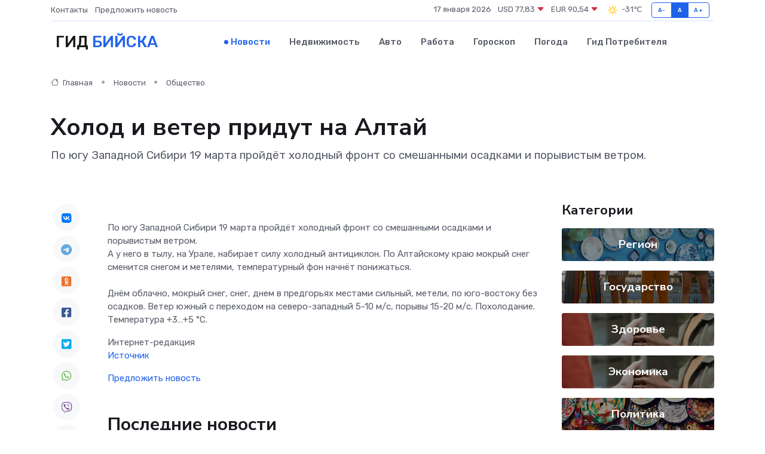

--- FILE ---
content_type: text/html; charset=utf-8
request_url: https://www.google.com/recaptcha/api2/aframe
body_size: 268
content:
<!DOCTYPE HTML><html><head><meta http-equiv="content-type" content="text/html; charset=UTF-8"></head><body><script nonce="Ujqfmbu3RBW6oNCRELkdCw">/** Anti-fraud and anti-abuse applications only. See google.com/recaptcha */ try{var clients={'sodar':'https://pagead2.googlesyndication.com/pagead/sodar?'};window.addEventListener("message",function(a){try{if(a.source===window.parent){var b=JSON.parse(a.data);var c=clients[b['id']];if(c){var d=document.createElement('img');d.src=c+b['params']+'&rc='+(localStorage.getItem("rc::a")?sessionStorage.getItem("rc::b"):"");window.document.body.appendChild(d);sessionStorage.setItem("rc::e",parseInt(sessionStorage.getItem("rc::e")||0)+1);localStorage.setItem("rc::h",'1768647415556');}}}catch(b){}});window.parent.postMessage("_grecaptcha_ready", "*");}catch(b){}</script></body></html>